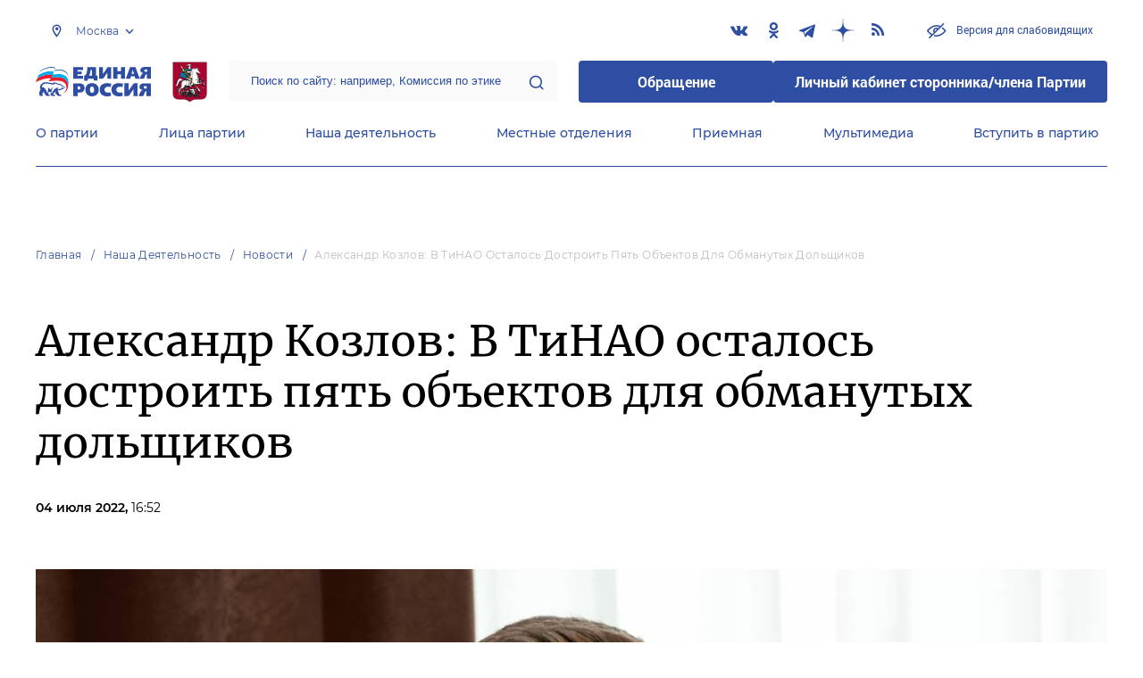

--- FILE ---
content_type: text/html; charset=UTF-8
request_url: https://moscow.er.ru/activity/news/aleksandr-kozlov-v-tinao-ostalos-dostroit-pyat-obektov-dlya-obmanutyh-dolshikov
body_size: 14791
content:
<!doctype html>
<html lang="ru">
<head>
    <meta charset="UTF-8">
<meta name="viewport" content="width=device-width, user-scalable=no, initial-scale=1.0, maximum-scale=1.0, minimum-scale=1.0">
<meta http-equiv="X-UA-Compatible" content="ie=edge">
<meta property="og:type" content="article">
<meta property="og:site_name" content="Единая Россия">
<meta property="og:title" content='Александр Козлов: В ТиНАО осталось достроить пять объектов для обманутых дольщиков'>
<meta name="title" content='Александр Козлов: В ТиНАО осталось достроить пять объектов для обманутых дольщиков'>
<meta name="description" content=''>
<meta property="og:description" content=''>
<meta property="og:image" content=https://moscow.er.ru/media/news/July2022/g6cauVNlBtSUbq32ajsL.jpg />
<meta name="twitter:card" content="summary_large_image" />
<meta name="twitter:image" content=https://moscow.er.ru/media/news/July2022/g6cauVNlBtSUbq32ajsL.jpg>
<meta name='yandex-verification' content='6d770003ee91449c' />
<meta name="yandex-verification" content="a22affe762ec3cc5" />
<meta name="google-site-verification" content="zUdaQVzjM56RWlJ1STN5lO9ngm_FFXLdvbcwAZf9UYo" />
<meta name="wot-verification" content="d72c6c1734a76542ebef"/>
    <meta name="yandex-verification" content="b2b35b1a3af3d4fe" />
    <meta name="google-site-verification" content="ceuZWEgXK8QnVwbWWm6zKNwgVd8UUnz0vywiwLNTzdk" />
  <title>Александр Козлов: В ТиНАО осталось достроить пять объектов для обманутых дольщиков</title>
<link rel="shortcut icon" href="/favicon.ico" type="image/x-icon" />
<link rel="preconnect" href="https://fonts.gstatic.com">
<link href="https://fonts.googleapis.com/css2?family=Montserrat:wght@400;600&display=swap" rel="stylesheet">
<link rel="stylesheet" href="/css/fontello.css">
<link rel="stylesheet" href="/css/jquery.formstyler.css">
<link rel="stylesheet" href="/css/suggestions.min.css">
<link rel="stylesheet" href="/css/owl.carousel.min.css">
<link rel="stylesheet" href="/css/app.css?id=294283ce28cfa72b6efe">
</head>
<body class=" ">
<div class="wrapper">
    <header class="header header--fixed">
        <div class="container">
    <div class="header__top">
        <div class="region select__regions">
            <div class="region__btn">Москва</div>
            <div class="region__dropdown">
                <div class="region__filter">
                    <input type="text" placeholder="Введите название региона"/>
                    <button type="button">&times;</button>
                </div>
                <div class="region__list">
                    <ul>
                                                    <li>
                                                                  <div class="region__title">Дальневосточный федеральный округ</div>
                                                                <ul>
                                                                            <li>
                                                                                            <a href="https://amur.er.ru">Амурская область</a>
                                                                                    </li>
                                                                            <li>
                                                                                            <a href="https://eao.er.ru">Еврейская автономная область</a>
                                                                                    </li>
                                                                            <li>
                                                                                            <a href="https://zabkray.er.ru">Забайкальский край</a>
                                                                                    </li>
                                                                            <li>
                                                                                            <a href="https://kamchatka.er.ru">Камчатский край</a>
                                                                                    </li>
                                                                            <li>
                                                                                            <a href="https://magadan.er.ru">Магаданская область</a>
                                                                                    </li>
                                                                            <li>
                                                                                            <a href="https://primorsk.er.ru">Приморский край</a>
                                                                                    </li>
                                                                            <li>
                                                                                            <a href="https://buriat.er.ru">Республика Бурятия</a>
                                                                                    </li>
                                                                            <li>
                                                                                            <a href="https://yakut.er.ru">Республика Саха (Якутия)</a>
                                                                                    </li>
                                                                            <li>
                                                                                            <a href="https://sakhalin.er.ru">Сахалинская область</a>
                                                                                    </li>
                                                                            <li>
                                                                                            <a href="https://khabarovsk.er.ru">Хабаровский край</a>
                                                                                    </li>
                                                                            <li>
                                                                                            <a href="https://chukot.er.ru">Чукотский автономный округ</a>
                                                                                    </li>
                                                                    </ul>
                            </li>
                                                    <li>
                                                                  <div class="region__title">Приволжский федеральный округ</div>
                                                                <ul>
                                                                            <li>
                                                                                            <a href="https://kirov.er.ru">Кировская область</a>
                                                                                    </li>
                                                                            <li>
                                                                                            <a href="https://nnov.er.ru">Нижегородская область</a>
                                                                                    </li>
                                                                            <li>
                                                                                            <a href="https://orenburg.er.ru">Оренбургская область</a>
                                                                                    </li>
                                                                            <li>
                                                                                            <a href="https://penza.er.ru">Пензенская область</a>
                                                                                    </li>
                                                                            <li>
                                                                                            <a href="https://permkrai.er.ru">Пермский край</a>
                                                                                    </li>
                                                                            <li>
                                                                                            <a href="https://bashkortostan.er.ru">Республика Башкортостан</a>
                                                                                    </li>
                                                                            <li>
                                                                                            <a href="https://mari-el.er.ru">Республика Марий Эл</a>
                                                                                    </li>
                                                                            <li>
                                                                                            <a href="https://mordov.er.ru">Республика Мордовия</a>
                                                                                    </li>
                                                                            <li>
                                                                                            <a href="https://tatarstan.er.ru">Республика Татарстан</a>
                                                                                    </li>
                                                                            <li>
                                                                                            <a href="https://samara.er.ru">Самарская область</a>
                                                                                    </li>
                                                                            <li>
                                                                                            <a href="https://saratov.er.ru">Саратовская область</a>
                                                                                    </li>
                                                                            <li>
                                                                                            <a href="https://udmurt.er.ru">Удмуртская Республика</a>
                                                                                    </li>
                                                                            <li>
                                                                                            <a href="https://ulyanovsk.er.ru">Ульяновская область</a>
                                                                                    </li>
                                                                            <li>
                                                                                            <a href="https://chuvash.er.ru">Чувашская Республика</a>
                                                                                    </li>
                                                                    </ul>
                            </li>
                                                    <li>
                                                                  <div class="region__title">Северо-Западный федеральный округ</div>
                                                                <ul>
                                                                            <li>
                                                                                            <a href="https://arkhangelsk.er.ru">Архангельская область</a>
                                                                                    </li>
                                                                            <li>
                                                                                            <a href="https://vologod.er.ru">Вологодская область</a>
                                                                                    </li>
                                                                            <li>
                                                                                            <a href="https://kaliningrad.er.ru">Калининградская область</a>
                                                                                    </li>
                                                                            <li>
                                                                                            <a href="https://lenobl.er.ru">Ленинградская область</a>
                                                                                    </li>
                                                                            <li>
                                                                                            <a href="https://murmansk.er.ru">Мурманская область</a>
                                                                                    </li>
                                                                            <li>
                                                                                            <a href="https://nao.er.ru">Ненецкий автономный округ</a>
                                                                                    </li>
                                                                            <li>
                                                                                            <a href="https://novgorod.er.ru">Новгородская область</a>
                                                                                    </li>
                                                                            <li>
                                                                                            <a href="https://pskov.er.ru">Псковская область</a>
                                                                                    </li>
                                                                            <li>
                                                                                            <a href="https://karel.er.ru">Республика Карелия</a>
                                                                                    </li>
                                                                            <li>
                                                                                            <a href="https://komi.er.ru">Республика Коми</a>
                                                                                    </li>
                                                                            <li>
                                                                                            <a href="https://spb.er.ru">Санкт-Петербург</a>
                                                                                    </li>
                                                                    </ul>
                            </li>
                                                    <li>
                                                                  <div class="region__title">Северо-Кавказский федеральный округ</div>
                                                                <ul>
                                                                            <li>
                                                                                            <a href="https://kabardin-balkar.er.ru">Кабардино-Балкарская Республика</a>
                                                                                    </li>
                                                                            <li>
                                                                                            <a href="https://karachaev-cherkess.er.ru">Карачаево-Черкесская Республика</a>
                                                                                    </li>
                                                                            <li>
                                                                                            <a href="https://dagestan.er.ru">Республика Дагестан</a>
                                                                                    </li>
                                                                            <li>
                                                                                            <a href="https://ingush.er.ru">Республика Ингушетия</a>
                                                                                    </li>
                                                                            <li>
                                                                                            <a href="https://osset-alania.er.ru">Республика Северная Осетия-Алания</a>
                                                                                    </li>
                                                                            <li>
                                                                                            <a href="https://stavropol.er.ru">Ставропольский край</a>
                                                                                    </li>
                                                                            <li>
                                                                                            <a href="https://chechen.er.ru">Чеченская Республика</a>
                                                                                    </li>
                                                                    </ul>
                            </li>
                                                    <li>
                                                                  <div class="region__title">Сибирский федеральный округ</div>
                                                                <ul>
                                                                            <li>
                                                                                            <a href="https://altai-ter.er.ru">Алтайский край</a>
                                                                                    </li>
                                                                            <li>
                                                                                            <a href="https://irkutsk.er.ru">Иркутская область</a>
                                                                                    </li>
                                                                            <li>
                                                                                            <a href="https://kemerovo.er.ru">Кемеровская область — Кузбасс</a>
                                                                                    </li>
                                                                            <li>
                                                                                            <a href="https://krasnoyarsk.er.ru">Красноярский край</a>
                                                                                    </li>
                                                                            <li>
                                                                                            <a href="https://novosibirsk.er.ru">Новосибирская область</a>
                                                                                    </li>
                                                                            <li>
                                                                                            <a href="https://omsk.er.ru">Омская область</a>
                                                                                    </li>
                                                                            <li>
                                                                                            <a href="https://altai-rep.er.ru">Республика Алтай</a>
                                                                                    </li>
                                                                            <li>
                                                                                            <a href="https://tyva.er.ru">Республика Тыва</a>
                                                                                    </li>
                                                                            <li>
                                                                                            <a href="https://khakas.er.ru">Республика Хакасия</a>
                                                                                    </li>
                                                                            <li>
                                                                                            <a href="https://tomsk.er.ru">Томская область</a>
                                                                                    </li>
                                                                    </ul>
                            </li>
                                                    <li>
                                                                  <div class="region__title">Уральский федеральный округ</div>
                                                                <ul>
                                                                            <li>
                                                                                            <a href="https://kurgan.er.ru">Курганская область</a>
                                                                                    </li>
                                                                            <li>
                                                                                            <a href="https://sverdlovsk.er.ru">Свердловская область</a>
                                                                                    </li>
                                                                            <li>
                                                                                            <a href="https://tyumen.er.ru">Тюменская область</a>
                                                                                    </li>
                                                                            <li>
                                                                                            <a href="https://hmao.er.ru">Ханты-Мансийский автономный округ — Югра</a>
                                                                                    </li>
                                                                            <li>
                                                                                            <a href="https://chelyabinsk.er.ru">Челябинская область</a>
                                                                                    </li>
                                                                            <li>
                                                                                            <a href="https://ynao.er.ru">Ямало-Ненецкий автономный округ</a>
                                                                                    </li>
                                                                    </ul>
                            </li>
                                                    <li>
                                                                  <div class="region__title">Центральный федеральный округ</div>
                                                                <ul>
                                                                            <li>
                                                                                            <a href="https://belgorod.er.ru">Белгородская область</a>
                                                                                    </li>
                                                                            <li>
                                                                                            <a href="https://bryansk.er.ru">Брянская область</a>
                                                                                    </li>
                                                                            <li>
                                                                                            <a href="https://vladimir.er.ru">Владимирская область</a>
                                                                                    </li>
                                                                            <li>
                                                                                            <a href="https://voronezh.er.ru">Воронежская область</a>
                                                                                    </li>
                                                                            <li>
                                                                                            <a href="https://ivanovo.er.ru">Ивановская область</a>
                                                                                    </li>
                                                                            <li>
                                                                                            <a href="https://kaluga.er.ru">Калужская область</a>
                                                                                    </li>
                                                                            <li>
                                                                                            <a href="https://kostroma.er.ru">Костромская область</a>
                                                                                    </li>
                                                                            <li>
                                                                                            <a href="https://kursk.er.ru">Курская область</a>
                                                                                    </li>
                                                                            <li>
                                                                                            <a href="https://lipetsk.er.ru">Липецкая область</a>
                                                                                    </li>
                                                                            <li>
                                                                                            <a href="https://mosobl.er.ru">Московская область</a>
                                                                                    </li>
                                                                            <li>
                                                                                            <a href="https://moscow.er.ru" class="active">Москва</a>
                                                                                    </li>
                                                                            <li>
                                                                                            <a href="https://orel.er.ru">Орловская область</a>
                                                                                    </li>
                                                                            <li>
                                                                                            <a href="https://ryazan.er.ru">Рязанская область</a>
                                                                                    </li>
                                                                            <li>
                                                                                            <a href="https://smolensk.er.ru">Смоленская область</a>
                                                                                    </li>
                                                                            <li>
                                                                                            <a href="https://tambov.er.ru">Тамбовская область</a>
                                                                                    </li>
                                                                            <li>
                                                                                            <a href="https://tver.er.ru">Тверская область</a>
                                                                                    </li>
                                                                            <li>
                                                                                            <a href="https://tula.er.ru">Тульская область</a>
                                                                                    </li>
                                                                            <li>
                                                                                            <a href="https://yaroslavl.er.ru">Ярославская область</a>
                                                                                    </li>
                                                                    </ul>
                            </li>
                                                    <li>
                                                                  <div class="region__title">Южный федеральный округ</div>
                                                                <ul>
                                                                            <li>
                                                                                            <a href="https://astrakhan.er.ru">Астраханская область</a>
                                                                                    </li>
                                                                            <li>
                                                                                            <a href="https://volgograd.er.ru">Волгоградская область</a>
                                                                                    </li>
                                                                            <li>
                                                                                            <a href="https://krasnodar.er.ru">Краснодарский край</a>
                                                                                    </li>
                                                                            <li>
                                                                                            <a href="https://adygei.er.ru">Республика Адыгея</a>
                                                                                    </li>
                                                                            <li>
                                                                                            <a href="https://kalmyk.er.ru">Республика Калмыкия</a>
                                                                                    </li>
                                                                            <li>
                                                                                            <a href="https://krym.er.ru">Республика Крым</a>
                                                                                    </li>
                                                                            <li>
                                                                                            <a href="https://rostov.er.ru">Ростовская область</a>
                                                                                    </li>
                                                                            <li>
                                                                                            <a href="https://sevastopol.er.ru">Севастополь</a>
                                                                                    </li>
                                                                    </ul>
                            </li>
                                                    <li>
                                                                <ul>
                                                                            <li>
                                                                                            <a href="https://dnr.er.ru">Донецкая Народная Республика</a>
                                                                                    </li>
                                                                            <li>
                                                                                            <a href="https://zpr.er.ru">Запорожская область</a>
                                                                                    </li>
                                                                            <li>
                                                                                            <a href="https://lnr.er.ru">Луганская Народная Республика</a>
                                                                                    </li>
                                                                            <li>
                                                                                            <a href="https://herson.er.ru">Херсонская область</a>
                                                                                    </li>
                                                                    </ul>
                            </li>
                                            </ul>
                    <div class="region__not-found">Регион не найден</div>
                </div>
            </div>
        </div>
        <div class="social header__social">
    <a href="https://vk.com/ermoscow" class="social__item" target="_blank" rel="nofollow">
            <i class="icon-vkontakte"></i>
        </a>
            <a href="https://ok.ru/moscower" class="social__item" target="_blank" rel="nofollow">
            <i class="icon-odnoklassniki"></i>
        </a>
            <a href="https://t.me/ermoscow" class="social__item" target="_blank" rel="nofollow">
            <i class="icon-telegram"></i>
        </a>
            <a href="https://dzen.ru/er_moscow" class="social__item" target="_blank" rel="nofollow">
            <i class="icon-dzen"></i>
        </a>
      
    <a href="/feed/top_news/" class="social__item" target="_blank">
        <i class="icon-rss"></i>
    </a>
</div>        <a href="#" id="specialButton"
           class="button button--small-text button__visually-impaired header__button-visually-impaired">
            Версия для слабовидящих
        </a>
    </div>
    <div class="header__middle header__middle--theme-day">
        <button class="header__menu-opener burger">
            <span class="burger__line"></span>
        </button>
        <a href="https://er.ru" class="logo header__logo"></a>
                  <a href="/" class="header__region">
            <img src="https://cdn.er.ru/media/userdata/symbols/2011/10/13/e976f66f7e8daa9cd8603f6a810c24d2.png" alt=""/>
          </a>
                <div class="search-box header__search-box">
            <form method="get" action="/search">
                <input class="search search--theme-transparent header__search" type="text"
                       placeholder="Поиск по сайту: например, Комиссия по этике" name="q" size="10">
                <button type="submit"></button>
            </form>
        </div>
        <div class="header__btns-box">
            <a href="https://wp.er.ru/login/?next=/" target="_blank">
                <button class="button button--border-none button--theme-accent">
                    Обращение
                </button>
            </a>
            <a href="https://profile.er.ru/oauth-authorize?response_type=code&client_id=83&redirect_uri=https://storonniki.er.ru/auth/&scope=basic&state=er.ru
">
                <button class="button button--border-none button--theme-accent">
                    Личный кабинет сторонника/члена Партии
                </button>
            </a>
        </div>
        <button class="search__opener"></button>
    </div>
    <div class="header__bottom menu js-menu-header">
            <div class="menu__item">
                            <div class="menu__item-inner menu__item-inner--hover-opener">
                    <a href="https://moscow.er.ru/party" target="_self"
                       class="link menu__link">О партии</a>
                    <div class="menu__item-submenu menu__submenu">
                        <div class="menu__submenu-line"></div>
                        <div class="container">
                            <div class="menu__submenu-inner">
                                                                    <div class="menu__acco acco">
                                                                                    <div class="acco__item">
                                                <a href="https://moscow.er.ru/party/rule" target="_self"
                                                   class="acco__link link link--theme-transparent link--several-lines">Устав партии</a>
                                                                                                                                            </div>
                                                                                    <div class="acco__item">
                                                <a href="https://moscow.er.ru/party/program" target="_self"
                                                   class="acco__link link link--theme-transparent link--several-lines">Народная программа «Единой России»</a>
                                                                                                                                            </div>
                                                                                    <div class="acco__item">
                                                <a href="https://moscow.er.ru/upages/party-join" target="_self"
                                                   class="acco__link link link--theme-transparent link--several-lines">Вступить в партию</a>
                                                                                                                                            </div>
                                                                                    <div class="acco__item">
                                                <a href="https://moscow.er.ru/party/docs" target="_self"
                                                   class="acco__link link link--theme-transparent link--several-lines">Документы</a>
                                                                                                                                            </div>
                                                                                    <div class="acco__item">
                                                <a href="https://moscow.er.ru/party/conference" target="_self"
                                                   class="acco__link link link--theme-transparent link--several-lines">Съезды и Форумы</a>
                                                                                                                                            </div>
                                                                                    <div class="acco__item">
                                                <a href="https://pg.er.ru" target="_blank"
                                                   class="acco__link link link--theme-transparent link--several-lines">Предварительное голосование</a>
                                                                                                                                            </div>
                                                                                                                            <div class="acco__item">
                                                <a href="/pages/vypuski-gazety-stolica-edinoj-rossii" target=""
                                                   class="acco__link link link--theme-transparent link--several-lines">Газета «Столица Единой России»</a>
                                            </div>
                                                                                    <div class="acco__item">
                                                <a href="/pages/vybory-v-moskovskuyu-gorodskuyu-dumu-2024" target=""
                                                   class="acco__link link link--theme-transparent link--several-lines">ВЫБОРЫ - 2024</a>
                                            </div>
                                                                            </div>
                                                            </div>
                        </div>
                    </div>
                </div>
                    </div>
            <div class="menu__item">
                            <div class="menu__item-inner menu__item-inner--hover-opener">
                    <a href="https://moscow.er.ru/persons" target="_self"
                       class="link menu__link">Лица партии</a>
                    <div class="menu__item-submenu menu__submenu">
                        <div class="menu__submenu-line"></div>
                        <div class="container">
                            <div class="menu__submenu-inner">
                                                                    <div class="menu__acco acco">
                                                                                    <div class="acco__item">
                                                <a href="https://moscow.er.ru/persons/predsedatel-partii" target="_self"
                                                   class="acco__link link link--theme-transparent link--several-lines">Председатель партии</a>
                                                                                                                                            </div>
                                                                                    <div class="acco__item">
                                                <a href="https://moscow.er.ru/persons/regionalnyi-politiceskii-sovet" target="_self"
                                                   class="acco__link link link--theme-transparent link--several-lines">Региональный политический совет</a>
                                                                                                                                            </div>
                                                                                    <div class="acco__item">
                                                <a href="https://moscow.er.ru/persons/prezidium-regionalnogo-politiceskogo-soveta" target="_self"
                                                   class="acco__link link link--theme-transparent link--several-lines">Президиум регионального политического совета</a>
                                                                                                                                            </div>
                                                                                    <div class="acco__item">
                                                <a href="https://moscow.er.ru/persons/regionalnyi-ispolnitelnyi-komitet" target="_self"
                                                   class="acco__link link link--theme-transparent link--several-lines">Региональный исполнительный комитет</a>
                                                                                                                                            </div>
                                                                                    <div class="acco__item">
                                                <a href="https://moscow.er.ru/persons/regionalnaya-kontrolnaya-komissiya" target="_self"
                                                   class="acco__link link link--theme-transparent link--several-lines">Региональная контрольная комиссия</a>
                                                                                                                                            </div>
                                                                                    <div class="acco__item">
                                                <a href="https://moscow.er.ru/persons/deputaty-ot-regiona-v-gosdume" target="_self"
                                                   class="acco__link link link--theme-transparent link--several-lines">Депутаты от региона в Госдуме</a>
                                                                                                                                            </div>
                                                                                    <div class="acco__item">
                                                <a href="https://moscow.er.ru/persons/senatory-rf-ot-regiona" target="_self"
                                                   class="acco__link link link--theme-transparent link--several-lines">Сенаторы от региона</a>
                                                                                                                                            </div>
                                                                                    <div class="acco__item">
                                                <a href="https://moscow.er.ru/persons/frakciya-er-v-regionalnom-zakse" target="_self"
                                                   class="acco__link link link--theme-transparent link--several-lines">Фракция ЕР в региональном ЗАКСе</a>
                                                                                                                                            </div>
                                                                                    <div class="acco__item">
                                                <a href="https://moscow.er.ru/persons/deputaty-v-gordume" target="_self"
                                                   class="acco__link link link--theme-transparent link--several-lines">Депутаты в гордуме</a>
                                                                                                                                            </div>
                                                                                                                    </div>
                                                            </div>
                        </div>
                    </div>
                </div>
                    </div>
            <div class="menu__item">
                            <div class="menu__item-inner menu__item-inner--hover-opener">
                    <a href="https://moscow.er.ru/activity" target="_self"
                       class="link menu__link">Наша деятельность</a>
                    <div class="menu__item-submenu menu__submenu">
                        <div class="menu__submenu-line"></div>
                        <div class="container">
                            <div class="menu__submenu-inner">
                                                                    <div class="menu__submenu-box">
                                        <div class="menu__acco acco">
                                                                                            <div class="acco__item">
                                                    <a href="https://moscow.er.ru/activity/news" target="_self"
                                                       class="acco__link link link--theme-transparent link--several-lines">Новости партии</a>
                                                                                                                                                        </div>
                                                                                            <div class="acco__item">
                                                    <a href="https://moscow.er.ru/activity/comments" target="_self"
                                                       class="acco__link link link--theme-transparent link--several-lines">Комментарии</a>
                                                                                                                                                        </div>
                                                                                            <div class="acco__item">
                                                    <a href="https://moscow.er.ru/activity/projects" target="_self"
                                                       class="acco__link link link--theme-transparent link--several-lines">Партийные проекты</a>
                                                                                                                                                        </div>
                                                                                            <div class="acco__item">
                                                    <a href="https://storonniki.er.ru" target="_blank"
                                                       class="acco__link link link--theme-transparent link--several-lines">Сторонники партии</a>
                                                                                                                                                        </div>
                                                                                            <div class="acco__item">
                                                    <a href="https://mger.ru" target="_blank"
                                                       class="acco__link link link--theme-transparent link--several-lines">Молодая Гвардия</a>
                                                                                                                                                        </div>
                                                                                                                                        <div class="acco__item">
                                                    <a href="/pages/sbor-gumanitarnoj-pomoshi-dlya-zhitelej-donbassa-i-osvobozhdennyh-territorij-i-uchastnikov-svo" target=""
                                                       class="acco__link link link--theme-transparent link--several-lines">Сбор гуманитарной помощи для жителей Донбасса и освобожденных территорий и участников СВО</a>
                                                </div>
                                                                                            <div class="acco__item">
                                                    <a href="/pages/zhenskoe-dvizhenie-edinoj-rossii" target=""
                                                       class="acco__link link link--theme-transparent link--several-lines">Присоединиться к «Женскому движению Единой России»</a>
                                                </div>
                                                                                            <div class="acco__item">
                                                    <a href="/pages/politsovet-2025" target=""
                                                       class="acco__link link link--theme-transparent link--several-lines">ПОЛИТСОВЕТ-2025</a>
                                                </div>
                                                                                            <div class="acco__item">
                                                    <a href="/pages/kakaya-gumanitarnaya-pomosh-neobhodima" target=""
                                                       class="acco__link link link--theme-transparent link--several-lines">Какая гумпомощь необходима</a>
                                                </div>
                                                                                    </div>
                                    </div>
                                                                                                </div>
                        </div>
                    </div>
                </div>
                    </div>
            <div class="menu__item">
                            <div class="menu__item-inner">
                    <a href="https://moscow.er.ru/locals" target="_self"
                       class="link menu__link">Местные отделения</a>
                </div>
                    </div>
            <div class="menu__item">
                            <div class="menu__item-inner menu__item-inner--hover-opener">
                    <a href="https://moscow.er.ru/contacts/reception" target="_self"
                       class="link menu__link">Приемная</a>
                    <div class="menu__item-submenu menu__submenu">
                        <div class="menu__submenu-line"></div>
                        <div class="container">
                            <div class="menu__submenu-inner">
                                                                    <div class="menu__acco acco">
                                                                                    <div class="acco__item">
                                                <a href="https://moscow.er.ru/contacts/reception/locals" target="_self"
                                                   class="acco__link link link--theme-transparent link--several-lines">Местные общественные приемные Партии</a>
                                                                                                                                            </div>
                                                                                    <div class="acco__item">
                                                <a href="https://moscow.er.ru/contacts/reception/head" target="_self"
                                                   class="acco__link link link--theme-transparent link--several-lines">Руководитель Региональной общественной приемной Председателя Партии</a>
                                                                                                                                            </div>
                                                                                    <div class="acco__item">
                                                <a href="https://wp.er.ru/login/?next=/" target="_blank"
                                                   class="acco__link link link--theme-transparent link--several-lines">Форма обратной связи</a>
                                                                                                                                            </div>
                                                                                                                    </div>
                                                            </div>
                        </div>
                    </div>
                </div>
                    </div>
            <div class="menu__item">
                            <div class="menu__item-inner menu__item-inner--hover-opener">
                    <a href="https://moscow.er.ru/multimedia" target="_self"
                       class="link menu__link">Мультимедиа</a>
                    <div class="menu__item-submenu menu__submenu">
                        <div class="menu__submenu-line"></div>
                        <div class="container">
                            <div class="menu__submenu-inner">
                                                                    <div class="menu__submenu-box menu__submenu-box--fluid">
                                        <div class="blocks">
                                            <div class="blocks__wrapper blocks__wrapper--one-by-one">
                                                                                                    <a class="blocks__card blocks__card--hover-white blocks__card--border-white"
                                                       href="https://moscow.er.ru/multimedia/photo" target="_self">
                                                        <span class="blocks__card-title blocks__card-title--small">Фотогалерея</span>
                                                        <span class="blocks__svg-box"><svg width="54" height="54" viewBox="0 0 54 54" fill="none"
xmlns="http://www.w3.org/2000/svg">
<path fill-rule="evenodd" clip-rule="evenodd"
d="M8.3335 5.66665C6.86074 5.66665 5.66683 6.86055 5.66683 8.33331V45.6666C5.66683 47.1394 6.86074 48.3333 8.3335 48.3333H45.6668C47.1396 48.3333 48.3335 47.1394 48.3335 45.6666V8.33331C48.3335 6.86055 47.1396 5.66665 45.6668 5.66665H8.3335ZM0.333496 8.33331C0.333496 3.91504 3.91522 0.333313 8.3335 0.333313H45.6668C50.0851 0.333313 53.6668 3.91504 53.6668 8.33331V45.6666C53.6668 50.0849 50.0851 53.6666 45.6668 53.6666H8.3335C3.91522 53.6666 0.333496 50.0849 0.333496 45.6666V8.33331Z"
fill="#E3E3E3"/>
<path fill-rule="evenodd" clip-rule="evenodd"
d="M17.6668 16.3333C16.9305 16.3333 16.3335 16.9303 16.3335 17.6666C16.3335 18.403 16.9305 19 17.6668 19C18.4032 19 19.0002 18.403 19.0002 17.6666C19.0002 16.9303 18.4032 16.3333 17.6668 16.3333ZM11.0002 17.6666C11.0002 13.9847 13.9849 11 17.6668 11C21.3487 11 24.3335 13.9847 24.3335 17.6666C24.3335 21.3485 21.3487 24.3333 17.6668 24.3333C13.9849 24.3333 11.0002 21.3485 11.0002 17.6666Z"
fill="#E3E3E3"/>
<path fill-rule="evenodd" clip-rule="evenodd"
d="M35.7812 19.781C36.8226 18.7396 38.5111 18.7396 39.5524 19.781L52.8858 33.1144C53.9272 34.1558 53.9272 35.8442 52.8858 36.8856C51.8444 37.927 50.1559 37.927 49.1145 36.8856L37.6668 25.4379L10.2191 52.8856C9.17772 53.927 7.48928 53.927 6.44788 52.8856C5.40648 51.8442 5.40648 50.1558 6.44788 49.1144L35.7812 19.781Z"
fill="#E3E3E3"/>
</svg></span>
                                                    </a>
                                                                                                    <a class="blocks__card blocks__card--hover-white blocks__card--border-white"
                                                       href="https://moscow.er.ru/multimedia/video" target="_self">
                                                        <span class="blocks__card-title blocks__card-title--small">Видеогалерея</span>
                                                        <span class="blocks__svg-box"><svg width="60" height="60" viewBox="0 0 60 60" fill="none"
xmlns="http://www.w3.org/2000/svg">
<path fill-rule="evenodd" clip-rule="evenodd"
d="M9.1465 6.00002C7.40865 6.00002 5.99984 7.40883 5.99984 9.14669V50.8534C5.99984 52.5912 7.40865 54 9.1465 54H50.8532C52.591 54 53.9998 52.5912 53.9998 50.8534V9.14669C53.9998 7.40883 52.591 6.00002 50.8532 6.00002H9.1465ZM0.666504 9.14669C0.666504 4.46331 4.46313 0.666687 9.1465 0.666687H50.8532C55.5365 0.666687 59.3332 4.46331 59.3332 9.14669V50.8534C59.3332 55.5367 55.5365 59.3334 50.8532 59.3334H9.1465C4.46313 59.3334 0.666504 55.5367 0.666504 50.8534V9.14669Z"
fill="#E3E3E3"/>
<path fill-rule="evenodd" clip-rule="evenodd"
d="M16.6665 0.666687C18.1393 0.666687 19.3332 1.86059 19.3332 3.33335V56.6667C19.3332 58.1394 18.1393 59.3334 16.6665 59.3334C15.1937 59.3334 13.9998 58.1394 13.9998 56.6667V3.33335C13.9998 1.86059 15.1937 0.666687 16.6665 0.666687Z"
fill="#E3E3E3"/>
<path fill-rule="evenodd" clip-rule="evenodd"
d="M43.3332 0.666687C44.8059 0.666687 45.9998 1.86059 45.9998 3.33335V56.6667C45.9998 58.1394 44.8059 59.3334 43.3332 59.3334C41.8604 59.3334 40.6665 58.1394 40.6665 56.6667V3.33335C40.6665 1.86059 41.8604 0.666687 43.3332 0.666687Z"
fill="#E3E3E3"/>
<path fill-rule="evenodd" clip-rule="evenodd"
d="M0.666504 30C0.666504 28.5273 1.86041 27.3334 3.33317 27.3334H56.6665C58.1393 27.3334 59.3332 28.5273 59.3332 30C59.3332 31.4728 58.1393 32.6667 56.6665 32.6667H3.33317C1.86041 32.6667 0.666504 31.4728 0.666504 30Z"
fill="#E3E3E3"/>
<path fill-rule="evenodd" clip-rule="evenodd"
d="M0.666504 16.6667C0.666504 15.1939 1.86041 14 3.33317 14H16.6665C18.1393 14 19.3332 15.1939 19.3332 16.6667C19.3332 18.1394 18.1393 19.3334 16.6665 19.3334H3.33317C1.86041 19.3334 0.666504 18.1394 0.666504 16.6667Z"
fill="#E3E3E3"/>
<path fill-rule="evenodd" clip-rule="evenodd"
d="M0.666504 43.3334C0.666504 41.8606 1.86041 40.6667 3.33317 40.6667H16.6665C18.1393 40.6667 19.3332 41.8606 19.3332 43.3334C19.3332 44.8061 18.1393 46 16.6665 46H3.33317C1.86041 46 0.666504 44.8061 0.666504 43.3334Z"
fill="#E3E3E3"/>
<path fill-rule="evenodd" clip-rule="evenodd"
d="M40.6665 43.3334C40.6665 41.8606 41.8604 40.6667 43.3332 40.6667H56.6665C58.1393 40.6667 59.3332 41.8606 59.3332 43.3334C59.3332 44.8061 58.1393 46 56.6665 46H43.3332C41.8604 46 40.6665 44.8061 40.6665 43.3334Z"
fill="#E3E3E3"/>
<path fill-rule="evenodd" clip-rule="evenodd"
d="M40.6665 16.6667C40.6665 15.1939 41.8604 14 43.3332 14H56.6665C58.1393 14 59.3332 15.1939 59.3332 16.6667C59.3332 18.1394 58.1393 19.3334 56.6665 19.3334H43.3332C41.8604 19.3334 40.6665 18.1394 40.6665 16.6667Z"
fill="#E3E3E3"/>
</svg></span>
                                                    </a>
                                                                                            </div>
                                        </div>
                                    </div>
                                                            </div>
                        </div>
                    </div>
                </div>
                    </div>
            <div class="menu__item">
                            <div class="menu__item-inner">
                    <a href="https://moscow.er.ru/upages/party-join" target="_self"
                       class="link menu__link">Вступить в партию</a>
                </div>
                    </div>
    </div>
</div>
    </header>
    <main class="main main--margin">
            <div class="section breadcrumbs">
        <div class="container breadcrumbs__inner">
                                                <a class="breadcrumbs__item" href="/">Главная</a>
                                                                <a class="breadcrumbs__item" href="/activity">Наша деятельность</a>
                                                                <a class="breadcrumbs__item" href="/activity/news">Новости</a>
                                                                <a class="breadcrumbs__item breadcrumbs__item--disabled">Александр Козлов: В ТиНАО осталось достроить пять объектов для обманутых дольщиков</a>
                                    </div>
    </div>

    <div class="js-items">
        <div class="js-item" data-href="/activity/news/petr-tolstoj-vystupil-na-hiv-rozhdestvenskih-parlamentskih-vstrechah" style="margin-bottom: 52px;">
    <div class="section news single-news">
        <div class="container single-news__inner">
            <h1 class="h1">Александр Козлов: В ТиНАО осталось достроить пять объектов для обманутых дольщиков</h1>
            <div class="single-news__info">
                <div class="single-news__date">
                    04 июля 2022,
                    <span class="single-news__time">16:52</span>
                </div>
            </div>
                            <img class="single-news__photo" src="https://cdn.er.ru/media/news/July2022/g6cauVNlBtSUbq32ajsL.jpg" />
                                                        <div class="single-news__annonce single-news__container--small">Пять проблемных объектов для дольщиков осталось достроить в ТиНАО. Рассказал депутат Московской городской думы от поселений округов Александр Козлов.</div>
                        <div class="single-news__main">
                <div class="single-news__social">
        <div class="social social--theme-dark">
            <a href="https://vk.com/share.php?url=https%3A%2F%2Fmoscow.er.ru%2Factivity%2Fnews%2Faleksandr-kozlov-v-tinao-ostalos-dostroit-pyat-obektov-dlya-obmanutyh-dolshikov&amp;title=%D0%90%D0%BB%D0%B5%D0%BA%D1%81%D0%B0%D0%BD%D0%B4%D1%80+%D0%9A%D0%BE%D0%B7%D0%BB%D0%BE%D0%B2%3A+%D0%92+%D0%A2%D0%B8%D0%9D%D0%90%D0%9E+%D0%BE%D1%81%D1%82%D0%B0%D0%BB%D0%BE%D1%81%D1%8C+%D0%B4%D0%BE%D1%81%D1%82%D1%80%D0%BE%D0%B8%D1%82%D1%8C+%D0%BF%D1%8F%D1%82%D1%8C+%D0%BE%D0%B1%D1%8A%D0%B5%D0%BA%D1%82%D0%BE%D0%B2+%D0%B4%D0%BB%D1%8F+%D0%BE%D0%B1%D0%BC%D0%B0%D0%BD%D1%83%D1%82%D1%8B%D1%85+%D0%B4%D0%BE%D0%BB%D1%8C%D1%89%D0%B8%D0%BA%D0%BE%D0%B2&amp;image=https%3A%2F%2Fmoscow.er.ru%2Fmedia%2Fnews%2FJuly2022%2Fh4ZsVYtGMgkhK3dZitxq.jpg" class="social__item" target="_blank" rel="nofollow noopener">
            <i class="icon-vkontakte"></i>
        </a>
            <a href="https://connect.ok.ru/offer?url=https%3A%2F%2Fmoscow.er.ru%2Factivity%2Fnews%2Faleksandr-kozlov-v-tinao-ostalos-dostroit-pyat-obektov-dlya-obmanutyh-dolshikov&amp;title=%D0%90%D0%BB%D0%B5%D0%BA%D1%81%D0%B0%D0%BD%D0%B4%D1%80+%D0%9A%D0%BE%D0%B7%D0%BB%D0%BE%D0%B2%3A+%D0%92+%D0%A2%D0%B8%D0%9D%D0%90%D0%9E+%D0%BE%D1%81%D1%82%D0%B0%D0%BB%D0%BE%D1%81%D1%8C+%D0%B4%D0%BE%D1%81%D1%82%D1%80%D0%BE%D0%B8%D1%82%D1%8C+%D0%BF%D1%8F%D1%82%D1%8C+%D0%BE%D0%B1%D1%8A%D0%B5%D0%BA%D1%82%D0%BE%D0%B2+%D0%B4%D0%BB%D1%8F+%D0%BE%D0%B1%D0%BC%D0%B0%D0%BD%D1%83%D1%82%D1%8B%D1%85+%D0%B4%D0%BE%D0%BB%D1%8C%D1%89%D0%B8%D0%BA%D0%BE%D0%B2&amp;imageUrl=https%3A%2F%2Fmoscow.er.ru%2Fmedia%2Fnews%2FJuly2022%2Fh4ZsVYtGMgkhK3dZitxq.jpg" class="social__item" target="_blank" rel="nofollow noopener">
            <i class="icon-odnoklassniki"></i>
        </a>
            <a href="https://t.me/share/url?url=https%3A%2F%2Fmoscow.er.ru%2Factivity%2Fnews%2Faleksandr-kozlov-v-tinao-ostalos-dostroit-pyat-obektov-dlya-obmanutyh-dolshikov&amp;text=%D0%90%D0%BB%D0%B5%D0%BA%D1%81%D0%B0%D0%BD%D0%B4%D1%80+%D0%9A%D0%BE%D0%B7%D0%BB%D0%BE%D0%B2%3A+%D0%92+%D0%A2%D0%B8%D0%9D%D0%90%D0%9E+%D0%BE%D1%81%D1%82%D0%B0%D0%BB%D0%BE%D1%81%D1%8C+%D0%B4%D0%BE%D1%81%D1%82%D1%80%D0%BE%D0%B8%D1%82%D1%8C+%D0%BF%D1%8F%D1%82%D1%8C+%D0%BE%D0%B1%D1%8A%D0%B5%D0%BA%D1%82%D0%BE%D0%B2+%D0%B4%D0%BB%D1%8F+%D0%BE%D0%B1%D0%BC%D0%B0%D0%BD%D1%83%D1%82%D1%8B%D1%85+%D0%B4%D0%BE%D0%BB%D1%8C%D1%89%D0%B8%D0%BA%D0%BE%D0%B2" class="social__item" target="_blank" rel="nofollow noopener">
            <i class="icon-telegram"></i>
        </a>
      
        </div>
    </div>
                <div class="single-news__text single-news__container--small single-news__text-p typography">
                    <p style="margin: 0cm; margin-bottom: .0001pt; background: white;"><span style="font-size: 14.0pt; font-family: 'Arial',sans-serif; color: black;">&laquo;На территории ТиНАО ведется активное жилое строительство, и &laquo;новая&raquo; Москва должна оставаться местом, привлекательным для приобретения жилья. Сочетание факторов приемлемой цены и хорошей экологии будет и дальше привлекать в ТиНАО новых жителей. Мы - молодой округ, здесь покупают квартиры те, кому сегодня 26-36 лет, молодые семьи, которые хотят расшириться, иметь достаточно площади, чтобы их дети чувствовали себя комфортно и росли в хороших условиях. Важно обеспечить всех, кто поверил в новые возможности наших районов, вложил средства, качественным жильем, а, значит, в том числе - полностью закрыть проблему обманутых дольщиков&raquo;, - сказал Александр Козлов.</span></p>
<p style="margin: 0cm; margin-bottom: .0001pt; background: white; font-variant-ligatures: normal; font-variant-caps: normal; orphans: 2; text-align: start; widows: 2; -webkit-text-stroke-width: 0px; text-decoration-thickness: initial; text-decoration-style: initial; text-decoration-color: initial; word-spacing: 0px;"><span style="font-size: 14.0pt; font-family: 'Arial',sans-serif; color: black;">Он подчеркнул, что полное решение проблемы обманутых дольщиков в Москве является одним из приоритетов работы в Мосгордуме.</span></p>
<p style="margin: 0cm; margin-bottom: .0001pt; background: white; font-variant-ligatures: normal; font-variant-caps: normal; orphans: 2; text-align: start; widows: 2; -webkit-text-stroke-width: 0px; text-decoration-thickness: initial; text-decoration-style: initial; text-decoration-color: initial; word-spacing: 0px;"><span style="font-size: 14.0pt; font-family: 'Arial',sans-serif; color: black;">&laquo;Поселения в Новой Москве сильно пострадали от работы недобросовестных застройщиков. Но на сегодняшний день осталось всего пять объектов, где вопросы еще требуют решения. А в 2021 году на новых территориях было сразу введено 45 проблемных корпусов (ЖК &laquo;Марьино град&raquo;, &laquo;Спортивный квартал&raquo;, &laquo;Спорт таун&raquo;) из 48 по всему городу. Это впечатляющие результаты. Всего же за 10 лет было построено 167 проблемных корпусов. По данным Москомстройинвеста, город с 2012 года восстановил права более 10 тыс. обманутых дольщиков, введено в эксплуатацию 167 проблемных корпусов&raquo;, - отметил депутат.</span></p>
<p style="margin: 0cm; margin-bottom: .0001pt; background: white; font-variant-ligatures: normal; font-variant-caps: normal; orphans: 2; text-align: start; widows: 2; -webkit-text-stroke-width: 0px; text-decoration-thickness: initial; text-decoration-style: initial; text-decoration-color: initial; word-spacing: 0px;"><span style="font-size: 14.0pt; font-family: 'Arial',sans-serif; color: black;">Он добавил, что на сегодняшний день бригады строителей работают на еще четырех площадках: это ЖК &laquo;Легенда&raquo;, ЖК &laquo;Кокошкино&raquo;, ЖК &laquo;Троицк Е-39&raquo;, ЖК &laquo;Остров Эрин&raquo; (на днях было введено два корпуса данного ЖК).</span></p>
<p style="margin: 0cm; margin-bottom: .0001pt; background: white; font-variant-ligatures: normal; font-variant-caps: normal; orphans: 2; text-align: start; widows: 2; -webkit-text-stroke-width: 0px; text-decoration-thickness: initial; text-decoration-style: initial; text-decoration-color: initial; word-spacing: 0px;"><span style="font-size: 14.0pt; font-family: 'Arial',sans-serif; color: black;">&laquo;Несмотря на трудности, вызванные внешним экономическим давлением, эти объекты полностью обеспечены стройматериалами, ведутся планомерные работы по обеспечению технологического присоединения жилья&raquo;, - заявил парламентарий.</span></p>
<p style="margin: 0cm; margin-bottom: .0001pt; background: white; font-variant-ligatures: normal; font-variant-caps: normal; orphans: 2; text-align: start; widows: 2; -webkit-text-stroke-width: 0px; text-decoration-thickness: initial; text-decoration-style: initial; text-decoration-color: initial; word-spacing: 0px;"><span style="font-size: 14.0pt; font-family: 'Arial',sans-serif; color: black;">По словам Козлова, пятым проблемным объектом является ЖК &laquo;Воскресенское&raquo;, он находится в стадии детальной проработки, работы ведутся совместно Фондом защиты прав дольщиков и Мосгосэкспертизой.</span></p>
<p style="margin: 0cm; margin-bottom: .0001pt; background: white; font-variant-ligatures: normal; font-variant-caps: normal; orphans: 2; text-align: start; widows: 2; -webkit-text-stroke-width: 0px; text-decoration-thickness: initial; text-decoration-style: initial; text-decoration-color: initial; word-spacing: 0px;"><span style="font-size: 14.0pt; font-family: 'Arial',sans-serif; color: black;">&laquo;Основным условием является полное сохранение площади купленных квартир, чтобы дольщики, которые вложили средства в жилье для своей семьи, получили именно такие квартиры, на которые они рассчитывали&raquo;, - подчеркнул депутат Мосгордумы.</span></p>
<p style="margin: 0cm; margin-bottom: .0001pt; background: white; font-variant-ligatures: normal; font-variant-caps: normal; orphans: 2; text-align: start; widows: 2; -webkit-text-stroke-width: 0px; text-decoration-thickness: initial; text-decoration-style: initial; text-decoration-color: initial; word-spacing: 0px;"><span style="font-size: 14.0pt; font-family: 'Arial',sans-serif; color: black;">Также он отметил, что финансирование Фонда было одним из важнейших вопросов, которые Мосгордума обсуждала при принятии бюджета Москвы. &laquo;Было запланировано направить на завершение строительных работ 9,6 млрд руб., но фракция &laquo;Единая Россия&raquo; и депутатская группа &laquo;Моя Москва&raquo; добились увеличения этих параметров еще на 5 млрд. Это позволит обеспечить дольщиков проблемного жилья квартирами в ближайшее время&raquo;, - подытожил Козлов.</span></p>
                </div>
            </div>
                            <div class="single-news__persons single-news__container--small">
        <div class="single-news__persons-inner single-news__persons-inner--paddings">
            <div class="single-news__persons-authors">Спикер</div>
            <div class="person__info person__info--padding-small">
                                    <div class="person__photo">
                        <img src="https://cdn.er.ru/media/people/member_photos_site/photos_2275353/photo-1734940037.jpg" alt="Козлов Александр Михайлович" class="person__photo-img" />
                    </div>
                                                    <div class="person__name">Козлов Александр Михайлович</div>
                                                    <div class="person__post" style="color: #2a2c34;">Координатор федерального партийного проекта «Школа ЖКХ», председатель комиссии Московской городской Думы по государственному строительству и местному самоуправлению</div>
                            </div>
                            <div class="person__info">
                    <div class="social social--paddings social--sticky-left social--row social--theme-night person__social">
                                            </div>
                </div>
                    </div>
    </div>
                                        <div class="single-news__tags">
                    <a href="/activity/news?tags%5B0%5D=1091245" class="single-news__tag" target="_blank">#ШколаГрамотногоПотребителя</a>
            <a href="/activity/news?tags%5B0%5D=8078" class="single-news__tag" target="_blank">#Козлов</a>
            <a href="/activity/news?tags%5B0%5D=129905" class="single-news__tag" target="_blank">#дольщики</a>
                    </div>
                    </div>
                    <div class="section offer offer__consignment">
    <div class="offer__inner container">
        <h3 class="title title__offer font-montserrat">Общественная приемная</h3>
        <div class="offer__btns">
            <a href="https://wp.er.ru/" target="_blank" class="button button--large button--border-none button--theme-day offer__btn-consignment-msg">Создать обращение</a>
        </div>
    </div>
</div>
                    </div>
            <div class="js-banner">
                    <a class="section banner banner__main" style="background-image: url(https://cdn.er.ru/media/banners/August2021/t1Cfv4KSnv11vRZu5fLi.png);" href="/media/party-program/July2025/W5KqCoEf7FZY4D6aa9Ky.pdf">
        <div class="banner__inner banner__inner--padding-large banner__inner--nowrap container">
            <div class="banner__title banner__title--two-thirds">
                <div class="banner__logo">
                    <img class="banner__logo-img" src="../../img/logo-large-white.svg" alt="Единая Россия">
                </div>
                <div class="banner__title-text banner__title-text--with-logo banner__title-text--line-left">Народная программа</div>
            </div>
        </div>
    </a>
            </div>
</div>
    </div>

        
            
            
            
            
            
            
         

        <!--noindex-->
        <div class="section slider-box">
            <div class="slider__inner container">
                <div class="slider slider--dots-bottom slider--dots-theme-black slider__sites owl-carousel">
                                            <div class="slider__item">
                                                            <div class="slider__img-box">
                                    <img class="slider__img" src="https://cdn.er.ru/media/sites/September2020/kDZDZ40kR1ohQrbAahR6.jpg"
                                         alt="Сайт Президента РФ">
                                </div>
                                                        <div class="title title__sites font-merriweather">Сайт Президента РФ</div>
                            <a class="link link__icon link__sites" href="http://kremlin.ru/" target="_blank"
                               rel="nofollow">
                                <svg width="20" height="20" viewBox="0 0 20 20" fill="none"
                                     xmlns="http://www.w3.org/2000/svg">
                                    <path fill-rule="evenodd" clip-rule="evenodd"
                                          d="M4.16663 5.83317C3.94561 5.83317 3.73365 5.92097 3.57737 6.07725C3.42109 6.23353 3.33329 6.44549 3.33329 6.6665V15.8332C3.33329 16.0542 3.42109 16.2661 3.57737 16.4224C3.73365 16.5787 3.94561 16.6665 4.16663 16.6665H13.3333C13.5543 16.6665 13.7663 16.5787 13.9225 16.4224C14.0788 16.2661 14.1666 16.0542 14.1666 15.8332V10.8332C14.1666 10.3729 14.5397 9.99984 15 9.99984C15.4602 9.99984 15.8333 10.3729 15.8333 10.8332V15.8332C15.8333 16.4962 15.5699 17.1321 15.1011 17.6009C14.6322 18.0698 13.9963 18.3332 13.3333 18.3332H4.16663C3.50358 18.3332 2.8677 18.0698 2.39886 17.6009C1.93002 17.1321 1.66663 16.4962 1.66663 15.8332V6.6665C1.66663 6.00346 1.93002 5.36758 2.39886 4.89874C2.8677 4.4299 3.50358 4.1665 4.16663 4.1665H9.16663C9.62686 4.1665 9.99996 4.5396 9.99996 4.99984C9.99996 5.46007 9.62686 5.83317 9.16663 5.83317H4.16663Z"/>
                                    <path fill-rule="evenodd" clip-rule="evenodd"
                                          d="M11.6666 2.49984C11.6666 2.0396 12.0397 1.6665 12.5 1.6665H17.5C17.9602 1.6665 18.3333 2.0396 18.3333 2.49984V7.49984C18.3333 7.96007 17.9602 8.33317 17.5 8.33317C17.0397 8.33317 16.6666 7.96007 16.6666 7.49984V3.33317H12.5C12.0397 3.33317 11.6666 2.96007 11.6666 2.49984Z"/>
                                    <path fill-rule="evenodd" clip-rule="evenodd"
                                          d="M18.0892 1.91058C18.4147 2.23602 18.4147 2.76366 18.0892 3.08909L8.92255 12.2558C8.59711 12.5812 8.06947 12.5812 7.74404 12.2558C7.4186 11.9303 7.4186 11.4027 7.74404 11.0772L16.9107 1.91058C17.2361 1.58514 17.7638 1.58514 18.0892 1.91058Z"/>
                                </svg>
                            </a>
                        </div>
                                            <div class="slider__item">
                                                            <div class="slider__img-box">
                                    <img class="slider__img" src="https://cdn.er.ru/media/sites/September2020/fwm05lnXoUVabpB1n1ug.jpg"
                                         alt="Правительство РФ">
                                </div>
                                                        <div class="title title__sites font-merriweather">Правительство РФ</div>
                            <a class="link link__icon link__sites" href="http://government.ru/" target="_blank"
                               rel="nofollow">
                                <svg width="20" height="20" viewBox="0 0 20 20" fill="none"
                                     xmlns="http://www.w3.org/2000/svg">
                                    <path fill-rule="evenodd" clip-rule="evenodd"
                                          d="M4.16663 5.83317C3.94561 5.83317 3.73365 5.92097 3.57737 6.07725C3.42109 6.23353 3.33329 6.44549 3.33329 6.6665V15.8332C3.33329 16.0542 3.42109 16.2661 3.57737 16.4224C3.73365 16.5787 3.94561 16.6665 4.16663 16.6665H13.3333C13.5543 16.6665 13.7663 16.5787 13.9225 16.4224C14.0788 16.2661 14.1666 16.0542 14.1666 15.8332V10.8332C14.1666 10.3729 14.5397 9.99984 15 9.99984C15.4602 9.99984 15.8333 10.3729 15.8333 10.8332V15.8332C15.8333 16.4962 15.5699 17.1321 15.1011 17.6009C14.6322 18.0698 13.9963 18.3332 13.3333 18.3332H4.16663C3.50358 18.3332 2.8677 18.0698 2.39886 17.6009C1.93002 17.1321 1.66663 16.4962 1.66663 15.8332V6.6665C1.66663 6.00346 1.93002 5.36758 2.39886 4.89874C2.8677 4.4299 3.50358 4.1665 4.16663 4.1665H9.16663C9.62686 4.1665 9.99996 4.5396 9.99996 4.99984C9.99996 5.46007 9.62686 5.83317 9.16663 5.83317H4.16663Z"/>
                                    <path fill-rule="evenodd" clip-rule="evenodd"
                                          d="M11.6666 2.49984C11.6666 2.0396 12.0397 1.6665 12.5 1.6665H17.5C17.9602 1.6665 18.3333 2.0396 18.3333 2.49984V7.49984C18.3333 7.96007 17.9602 8.33317 17.5 8.33317C17.0397 8.33317 16.6666 7.96007 16.6666 7.49984V3.33317H12.5C12.0397 3.33317 11.6666 2.96007 11.6666 2.49984Z"/>
                                    <path fill-rule="evenodd" clip-rule="evenodd"
                                          d="M18.0892 1.91058C18.4147 2.23602 18.4147 2.76366 18.0892 3.08909L8.92255 12.2558C8.59711 12.5812 8.06947 12.5812 7.74404 12.2558C7.4186 11.9303 7.4186 11.4027 7.74404 11.0772L16.9107 1.91058C17.2361 1.58514 17.7638 1.58514 18.0892 1.91058Z"/>
                                </svg>
                            </a>
                        </div>
                                            <div class="slider__item">
                                                            <div class="slider__img-box">
                                    <img class="slider__img" src="https://cdn.er.ru/media/sites/September2020/Q6nRN9yNqwyJbXuNnAHe.jpg"
                                         alt="Совет Федерации РФ">
                                </div>
                                                        <div class="title title__sites font-merriweather">Совет Федерации РФ</div>
                            <a class="link link__icon link__sites" href="http://council.gov.ru/" target="_blank"
                               rel="nofollow">
                                <svg width="20" height="20" viewBox="0 0 20 20" fill="none"
                                     xmlns="http://www.w3.org/2000/svg">
                                    <path fill-rule="evenodd" clip-rule="evenodd"
                                          d="M4.16663 5.83317C3.94561 5.83317 3.73365 5.92097 3.57737 6.07725C3.42109 6.23353 3.33329 6.44549 3.33329 6.6665V15.8332C3.33329 16.0542 3.42109 16.2661 3.57737 16.4224C3.73365 16.5787 3.94561 16.6665 4.16663 16.6665H13.3333C13.5543 16.6665 13.7663 16.5787 13.9225 16.4224C14.0788 16.2661 14.1666 16.0542 14.1666 15.8332V10.8332C14.1666 10.3729 14.5397 9.99984 15 9.99984C15.4602 9.99984 15.8333 10.3729 15.8333 10.8332V15.8332C15.8333 16.4962 15.5699 17.1321 15.1011 17.6009C14.6322 18.0698 13.9963 18.3332 13.3333 18.3332H4.16663C3.50358 18.3332 2.8677 18.0698 2.39886 17.6009C1.93002 17.1321 1.66663 16.4962 1.66663 15.8332V6.6665C1.66663 6.00346 1.93002 5.36758 2.39886 4.89874C2.8677 4.4299 3.50358 4.1665 4.16663 4.1665H9.16663C9.62686 4.1665 9.99996 4.5396 9.99996 4.99984C9.99996 5.46007 9.62686 5.83317 9.16663 5.83317H4.16663Z"/>
                                    <path fill-rule="evenodd" clip-rule="evenodd"
                                          d="M11.6666 2.49984C11.6666 2.0396 12.0397 1.6665 12.5 1.6665H17.5C17.9602 1.6665 18.3333 2.0396 18.3333 2.49984V7.49984C18.3333 7.96007 17.9602 8.33317 17.5 8.33317C17.0397 8.33317 16.6666 7.96007 16.6666 7.49984V3.33317H12.5C12.0397 3.33317 11.6666 2.96007 11.6666 2.49984Z"/>
                                    <path fill-rule="evenodd" clip-rule="evenodd"
                                          d="M18.0892 1.91058C18.4147 2.23602 18.4147 2.76366 18.0892 3.08909L8.92255 12.2558C8.59711 12.5812 8.06947 12.5812 7.74404 12.2558C7.4186 11.9303 7.4186 11.4027 7.74404 11.0772L16.9107 1.91058C17.2361 1.58514 17.7638 1.58514 18.0892 1.91058Z"/>
                                </svg>
                            </a>
                        </div>
                                            <div class="slider__item">
                                                            <div class="slider__img-box">
                                    <img class="slider__img" src="https://cdn.er.ru/media/sites/September2020/h9HLUYUJis7BugcXZ6Q5.jpg"
                                         alt="Государственная Дума РФ">
                                </div>
                                                        <div class="title title__sites font-merriweather">Государственная Дума РФ</div>
                            <a class="link link__icon link__sites" href="http://duma.gov.ru/" target="_blank"
                               rel="nofollow">
                                <svg width="20" height="20" viewBox="0 0 20 20" fill="none"
                                     xmlns="http://www.w3.org/2000/svg">
                                    <path fill-rule="evenodd" clip-rule="evenodd"
                                          d="M4.16663 5.83317C3.94561 5.83317 3.73365 5.92097 3.57737 6.07725C3.42109 6.23353 3.33329 6.44549 3.33329 6.6665V15.8332C3.33329 16.0542 3.42109 16.2661 3.57737 16.4224C3.73365 16.5787 3.94561 16.6665 4.16663 16.6665H13.3333C13.5543 16.6665 13.7663 16.5787 13.9225 16.4224C14.0788 16.2661 14.1666 16.0542 14.1666 15.8332V10.8332C14.1666 10.3729 14.5397 9.99984 15 9.99984C15.4602 9.99984 15.8333 10.3729 15.8333 10.8332V15.8332C15.8333 16.4962 15.5699 17.1321 15.1011 17.6009C14.6322 18.0698 13.9963 18.3332 13.3333 18.3332H4.16663C3.50358 18.3332 2.8677 18.0698 2.39886 17.6009C1.93002 17.1321 1.66663 16.4962 1.66663 15.8332V6.6665C1.66663 6.00346 1.93002 5.36758 2.39886 4.89874C2.8677 4.4299 3.50358 4.1665 4.16663 4.1665H9.16663C9.62686 4.1665 9.99996 4.5396 9.99996 4.99984C9.99996 5.46007 9.62686 5.83317 9.16663 5.83317H4.16663Z"/>
                                    <path fill-rule="evenodd" clip-rule="evenodd"
                                          d="M11.6666 2.49984C11.6666 2.0396 12.0397 1.6665 12.5 1.6665H17.5C17.9602 1.6665 18.3333 2.0396 18.3333 2.49984V7.49984C18.3333 7.96007 17.9602 8.33317 17.5 8.33317C17.0397 8.33317 16.6666 7.96007 16.6666 7.49984V3.33317H12.5C12.0397 3.33317 11.6666 2.96007 11.6666 2.49984Z"/>
                                    <path fill-rule="evenodd" clip-rule="evenodd"
                                          d="M18.0892 1.91058C18.4147 2.23602 18.4147 2.76366 18.0892 3.08909L8.92255 12.2558C8.59711 12.5812 8.06947 12.5812 7.74404 12.2558C7.4186 11.9303 7.4186 11.4027 7.74404 11.0772L16.9107 1.91058C17.2361 1.58514 17.7638 1.58514 18.0892 1.91058Z"/>
                                </svg>
                            </a>
                        </div>
                                            <div class="slider__item">
                                                            <div class="slider__img-box">
                                    <img class="slider__img" src="https://cdn.er.ru/media/sites/September2020/wSvdeHQajnHsIS5i6B4v.png"
                                         alt="Московская городская Дума">
                                </div>
                                                        <div class="title title__sites font-merriweather">Московская городская Дума</div>
                            <a class="link link__icon link__sites" href="https://duma.mos.ru/" target="_blank"
                               rel="nofollow">
                                <svg width="20" height="20" viewBox="0 0 20 20" fill="none"
                                     xmlns="http://www.w3.org/2000/svg">
                                    <path fill-rule="evenodd" clip-rule="evenodd"
                                          d="M4.16663 5.83317C3.94561 5.83317 3.73365 5.92097 3.57737 6.07725C3.42109 6.23353 3.33329 6.44549 3.33329 6.6665V15.8332C3.33329 16.0542 3.42109 16.2661 3.57737 16.4224C3.73365 16.5787 3.94561 16.6665 4.16663 16.6665H13.3333C13.5543 16.6665 13.7663 16.5787 13.9225 16.4224C14.0788 16.2661 14.1666 16.0542 14.1666 15.8332V10.8332C14.1666 10.3729 14.5397 9.99984 15 9.99984C15.4602 9.99984 15.8333 10.3729 15.8333 10.8332V15.8332C15.8333 16.4962 15.5699 17.1321 15.1011 17.6009C14.6322 18.0698 13.9963 18.3332 13.3333 18.3332H4.16663C3.50358 18.3332 2.8677 18.0698 2.39886 17.6009C1.93002 17.1321 1.66663 16.4962 1.66663 15.8332V6.6665C1.66663 6.00346 1.93002 5.36758 2.39886 4.89874C2.8677 4.4299 3.50358 4.1665 4.16663 4.1665H9.16663C9.62686 4.1665 9.99996 4.5396 9.99996 4.99984C9.99996 5.46007 9.62686 5.83317 9.16663 5.83317H4.16663Z"/>
                                    <path fill-rule="evenodd" clip-rule="evenodd"
                                          d="M11.6666 2.49984C11.6666 2.0396 12.0397 1.6665 12.5 1.6665H17.5C17.9602 1.6665 18.3333 2.0396 18.3333 2.49984V7.49984C18.3333 7.96007 17.9602 8.33317 17.5 8.33317C17.0397 8.33317 16.6666 7.96007 16.6666 7.49984V3.33317H12.5C12.0397 3.33317 11.6666 2.96007 11.6666 2.49984Z"/>
                                    <path fill-rule="evenodd" clip-rule="evenodd"
                                          d="M18.0892 1.91058C18.4147 2.23602 18.4147 2.76366 18.0892 3.08909L8.92255 12.2558C8.59711 12.5812 8.06947 12.5812 7.74404 12.2558C7.4186 11.9303 7.4186 11.4027 7.74404 11.0772L16.9107 1.91058C17.2361 1.58514 17.7638 1.58514 18.0892 1.91058Z"/>
                                </svg>
                            </a>
                        </div>
                                            <div class="slider__item">
                                                            <div class="slider__img-box">
                                    <img class="slider__img" src="https://cdn.er.ru/media/sites/September2020/lrMivUzO4LQ5cT522q0A.png"
                                         alt="Фракция «Единой России»">
                                </div>
                                                        <div class="title title__sites font-merriweather">Фракция «Единой России»</div>
                            <a class="link link__icon link__sites" href="http://er-gosduma.ru" target="_blank"
                               rel="nofollow">
                                <svg width="20" height="20" viewBox="0 0 20 20" fill="none"
                                     xmlns="http://www.w3.org/2000/svg">
                                    <path fill-rule="evenodd" clip-rule="evenodd"
                                          d="M4.16663 5.83317C3.94561 5.83317 3.73365 5.92097 3.57737 6.07725C3.42109 6.23353 3.33329 6.44549 3.33329 6.6665V15.8332C3.33329 16.0542 3.42109 16.2661 3.57737 16.4224C3.73365 16.5787 3.94561 16.6665 4.16663 16.6665H13.3333C13.5543 16.6665 13.7663 16.5787 13.9225 16.4224C14.0788 16.2661 14.1666 16.0542 14.1666 15.8332V10.8332C14.1666 10.3729 14.5397 9.99984 15 9.99984C15.4602 9.99984 15.8333 10.3729 15.8333 10.8332V15.8332C15.8333 16.4962 15.5699 17.1321 15.1011 17.6009C14.6322 18.0698 13.9963 18.3332 13.3333 18.3332H4.16663C3.50358 18.3332 2.8677 18.0698 2.39886 17.6009C1.93002 17.1321 1.66663 16.4962 1.66663 15.8332V6.6665C1.66663 6.00346 1.93002 5.36758 2.39886 4.89874C2.8677 4.4299 3.50358 4.1665 4.16663 4.1665H9.16663C9.62686 4.1665 9.99996 4.5396 9.99996 4.99984C9.99996 5.46007 9.62686 5.83317 9.16663 5.83317H4.16663Z"/>
                                    <path fill-rule="evenodd" clip-rule="evenodd"
                                          d="M11.6666 2.49984C11.6666 2.0396 12.0397 1.6665 12.5 1.6665H17.5C17.9602 1.6665 18.3333 2.0396 18.3333 2.49984V7.49984C18.3333 7.96007 17.9602 8.33317 17.5 8.33317C17.0397 8.33317 16.6666 7.96007 16.6666 7.49984V3.33317H12.5C12.0397 3.33317 11.6666 2.96007 11.6666 2.49984Z"/>
                                    <path fill-rule="evenodd" clip-rule="evenodd"
                                          d="M18.0892 1.91058C18.4147 2.23602 18.4147 2.76366 18.0892 3.08909L8.92255 12.2558C8.59711 12.5812 8.06947 12.5812 7.74404 12.2558C7.4186 11.9303 7.4186 11.4027 7.74404 11.0772L16.9107 1.91058C17.2361 1.58514 17.7638 1.58514 18.0892 1.91058Z"/>
                                </svg>
                            </a>
                        </div>
                                            <div class="slider__item">
                                                            <div class="slider__img-box">
                                    <img class="slider__img" src="https://cdn.er.ru/media/sites/September2020/wV0o289GSSiEf50BGVkJ.png"
                                         alt="Официальный сайт Мэра Москвы">
                                </div>
                                                        <div class="title title__sites font-merriweather">Официальный сайт Мэра Москвы</div>
                            <a class="link link__icon link__sites" href="https://www.mos.ru/" target="_blank"
                               rel="nofollow">
                                <svg width="20" height="20" viewBox="0 0 20 20" fill="none"
                                     xmlns="http://www.w3.org/2000/svg">
                                    <path fill-rule="evenodd" clip-rule="evenodd"
                                          d="M4.16663 5.83317C3.94561 5.83317 3.73365 5.92097 3.57737 6.07725C3.42109 6.23353 3.33329 6.44549 3.33329 6.6665V15.8332C3.33329 16.0542 3.42109 16.2661 3.57737 16.4224C3.73365 16.5787 3.94561 16.6665 4.16663 16.6665H13.3333C13.5543 16.6665 13.7663 16.5787 13.9225 16.4224C14.0788 16.2661 14.1666 16.0542 14.1666 15.8332V10.8332C14.1666 10.3729 14.5397 9.99984 15 9.99984C15.4602 9.99984 15.8333 10.3729 15.8333 10.8332V15.8332C15.8333 16.4962 15.5699 17.1321 15.1011 17.6009C14.6322 18.0698 13.9963 18.3332 13.3333 18.3332H4.16663C3.50358 18.3332 2.8677 18.0698 2.39886 17.6009C1.93002 17.1321 1.66663 16.4962 1.66663 15.8332V6.6665C1.66663 6.00346 1.93002 5.36758 2.39886 4.89874C2.8677 4.4299 3.50358 4.1665 4.16663 4.1665H9.16663C9.62686 4.1665 9.99996 4.5396 9.99996 4.99984C9.99996 5.46007 9.62686 5.83317 9.16663 5.83317H4.16663Z"/>
                                    <path fill-rule="evenodd" clip-rule="evenodd"
                                          d="M11.6666 2.49984C11.6666 2.0396 12.0397 1.6665 12.5 1.6665H17.5C17.9602 1.6665 18.3333 2.0396 18.3333 2.49984V7.49984C18.3333 7.96007 17.9602 8.33317 17.5 8.33317C17.0397 8.33317 16.6666 7.96007 16.6666 7.49984V3.33317H12.5C12.0397 3.33317 11.6666 2.96007 11.6666 2.49984Z"/>
                                    <path fill-rule="evenodd" clip-rule="evenodd"
                                          d="M18.0892 1.91058C18.4147 2.23602 18.4147 2.76366 18.0892 3.08909L8.92255 12.2558C8.59711 12.5812 8.06947 12.5812 7.74404 12.2558C7.4186 11.9303 7.4186 11.4027 7.74404 11.0772L16.9107 1.91058C17.2361 1.58514 17.7638 1.58514 18.0892 1.91058Z"/>
                                </svg>
                            </a>
                        </div>
                                    </div>
            </div>
        </div>
      <!--/noindex-->
        </main>
    <footer class="section section--theme-night footer">
        <div class="footer__inner container">
    <div class="footer__row">
        <nav class="footer__nav">
            <div class="footer__nav-item">
                <a href="/party"
                   class="link link--theme-transparent link--several-lines footer__nav-link">О партии</a>
            </div>
            <div class="footer__nav-item">
                <a href="/persons"
                   class="link link--theme-transparent link--several-lines footer__nav-link">Лица партии</a>
            </div>
            <div class="footer__nav-item">
                <a href="/contacts/press-release"
                   class="link link--theme-transparent link--several-lines footer__nav-link">Анонсы пресс-службы</a>
            </div>
            <div class="footer__nav-item">
                <a href="/regions"
                   class="link link--theme-transparent link--several-lines footer__nav-link">Региональные отделения</a>
            </div>
            <div class="footer__nav-item">
                <a href="/contacts"
                   class="link link--theme-transparent link--several-lines footer__nav-link">Контакты РИК</a>
            </div>
            <div class="footer__nav-item">
                <a href="/contacts/press"
                   class="link link--theme-transparent link--several-lines footer__nav-link">Контакты пресс-службы</a>
            </div>
        </nav>
        <div class="footer__info">
            Общественная приемная
            <div class="footer__phone">
                <a href="tel:+74957800026"
                   class="link link__phone">+7 (495) 780-00-26</a>
            </div>
            <div class="footer__address">127473, Москва, 3-й Самотечный переулок, 3 стр. 1.</div>
        </div>
    </div>
    <div class="footer__row">
      <a href="https://er.ru" class="logo logo--white footer__logo"></a>
              <a href="/" class="header__region">
          <img src="https://cdn.er.ru/media/userdata/symbols/2011/10/13/e976f66f7e8daa9cd8603f6a810c24d2.png" alt=""/>
        </a>
            <div class="social footer__social">
    <a href="https://vk.com/ermoscow" class="social__item" target="_blank" rel="nofollow">
            <i class="icon-vkontakte"></i>
        </a>
            <a href="https://ok.ru/moscower" class="social__item" target="_blank" rel="nofollow">
            <i class="icon-odnoklassniki"></i>
        </a>
            <a href="https://t.me/ermoscow" class="social__item" target="_blank" rel="nofollow">
            <i class="icon-telegram"></i>
        </a>
            <a href="https://dzen.ru/er_moscow" class="social__item" target="_blank" rel="nofollow">
            <i class="icon-dzen"></i>
        </a>
      
    <a href="/feed/top_news/" class="social__item" target="_blank">
        <i class="icon-rss"></i>
    </a>
    <a href="https://vverh-app.er.ru" class="social__item" target="_blank"rel="nofollow">
        <i class="icon-vverh"></i>
    </a>
</div>    </div>
    <div class="footer__row">
        <div class="footer__description">
            <div class="footer__copyright">© 2005-2026, Общественная приемная</div>
            <div class="footer__requirements">Почта: op@moscow.er.ru</div>
            <div class="footer__privacy-policy">
                <a href="/upages/custom-agreement" class="link link__privacy-policy">Пользовательское соглашение</a><br />
                <a href="/upages/privacy-policy" class="link link__privacy-policy">Политика конфиденциальности</a><br />
                <a href="/upages/personal-process" class="link link__privacy-policy">Политика в отношении обработки персональных данных</a><br />
                <a href="/upages/personal" class="link link__privacy-policy">Согласие на обработку персональных данных</a>
            </div>
        </div>
        <div class="extyl footer__extyl">
            <div class="extyl__description">Сделано в Extyl</div>
            <a href="#" target="_blank" rel="nofollow">
                <div class="extyl__logo"></div>
            </a>
        </div>
    </div>
</div>
    </footer>
    <a href="#top" class="start js-scrollTo">
        <svg class="arrow-prev" width="12" height="20" viewBox="0 0 12 20" xmlns="http://www.w3.org/2000/svg">
            <path fill-rule="evenodd" clip-rule="evenodd"
                  d="M10.9428 1.05727C11.4635 1.57797 11.4635 2.42219 10.9428 2.94289L3.88558 10.0001L10.9428 17.0573C11.4635 17.578 11.4635 18.4222 10.9428 18.9429C10.4221 19.4636 9.57785 19.4636 9.05715 18.9429L1.05715 10.9429C0.536451 10.4222 0.536451 9.57797 1.05715 9.05727L9.05715 1.05727C9.57785 0.536573 10.4221 0.536573 10.9428 1.05727Z"></path>
        </svg>
    </a>
</div>
</body>
<script src="https://cdn.er.ru/js/manifest.js?id=cc66ca35e1867db9891c"></script>
<script src="https://cdn.er.ru/js/vendor.js?id=96f6c2f58678b8e33705"></script>
<script src="https://cdn.er.ru/js/app.js?id=3591cd82e2a639e0b123"></script>
    <script src="/js/page-news-show.js?id=2772a1b6f850267ea25c"></script>
    <!-- Yandex.Metrika counter -->
    <script type="text/javascript">
        (function (d, w, c) {
            (w[c] = w[c] || []).push(function () {
                try {
                    w.yaCounter18797581 = new Ya.Metrika({
                        id: 18797581,
                        webvisor: true,
                        clickmap: true,
                        trackLinks: true,
                        accurateTrackBounce: true
                    });
                } catch (e) {
                }
            });

            var n = d.getElementsByTagName("script")[0],
                s = d.createElement("script"),
                f = function () {
                    n.parentNode.insertBefore(s, n);
                };
            s.type = "text/javascript";
            s.async = true;
            s.src = (d.location.protocol == "https:" ? "https:" : "http:") + "//mc.yandex.ru/metrika/watch.js";

            if (w.opera == "[object Opera]") {
                d.addEventListener("DOMContentLoaded", f, false);
            } else {
                f();
            }
        })(document, window, "yandex_metrika_callbacks");
    </script>
    <noscript>
        <div><img src="//mc.yandex.ru/watch/18797581" style="position:absolute; left:-9999px;" alt=""/></div>
    </noscript>
    <!-- /Yandex.Metrika counter -->

    <!--LiveInternet counter--><script>new Image().src = "//counter.yadro.ru/hit?r"+escape(document.referrer)+((typeof(screen)=="undefined")?"":";s"+screen.width+"*"+screen.height+"*"+(screen.colorDepth?screen.colorDepth:screen.pixelDepth))+";u"+escape(document.URL)+";h"+escape(document.title.substring(0,150))+";"+Math.random();</script><!--/LiveInternet-->
    <!--LiveInternet counter--><script>new Image().src = "//counter.yadro.ru/hit;er-all?r"+escape(document.referrer)+((typeof(screen)=="undefined")?"":";s"+screen.width+"*"+screen.height+"*"+(screen.colorDepth?screen.colorDepth:screen.pixelDepth))+";u"+escape(document.URL)+";h"+escape(document.title.substring(0,150))+";"+Math.random();</script><!--/LiveInternet-->
<!-- Yandex.Metrika counter -->
<script type="text/javascript" >
   (function(m,e,t,r,i,k,a){m[i]=m[i]||function(){(m[i].a=m[i].a||[]).push(arguments)};
   m[i].l=1*new Date();k=e.createElement(t),a=e.getElementsByTagName(t)[0],k.async=1,k.src=r,a.parentNode.insertBefore(k,a)})
   (window, document, "script", "https://mc.yandex.ru/metrika/tag.js", "ym");

   ym(42695059, "init", {
        clickmap:true,
        trackLinks:true,
        accurateTrackBounce:true,
        trackHash:true
   });
</script>
<noscript><div><img src="https://mc.yandex.ru/watch/42695059" style="position:absolute; left:-9999px;" alt="" /></div></noscript>
<!-- /Yandex.Metrika counter -->


<!-- Top100 (Kraken) Counter -->
<script>
    (function (w, d, c) {
    (w[c] = w[c] || []).push(function() {
        var options = {
            project: 4465729,
            attributes_dataset: [ "your-attribute" ],
            trackHashes: true,
            user_id: null,
        };
        try {
            w.top100Counter = new top100(options);
        } catch(e) { }
    });
    var n = d.getElementsByTagName("script")[0],
    s = d.createElement("script"),
    f = function () { n.parentNode.insertBefore(s, n); };
    s.type = "text/javascript";
    s.async = true;
    s.src =
    (d.location.protocol == "https:" ? "https:" : "http:") +
    "//st.top100.ru/top100/top100.js";

    if (w.opera == "[object Opera]") {
    d.addEventListener("DOMContentLoaded", f, false);
} else { f(); }
})(window, document, "_top100q");
</script>
<noscript>
  <img src="//counter.rambler.ru/top100.cnt?pid=4465729" alt="Топ-100" />
</noscript>
<!-- END Top100 (Kraken) Counter -->
</html>
